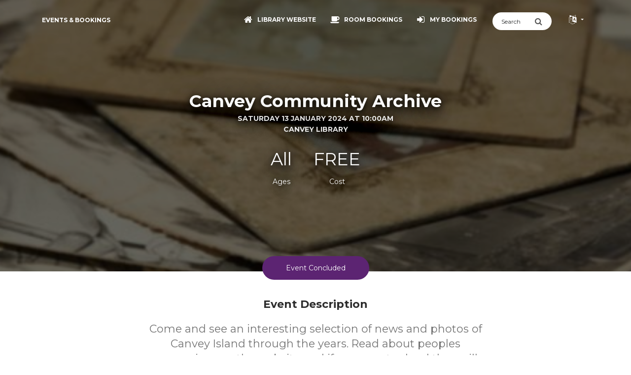

--- FILE ---
content_type: application/javascript
request_url: https://library-events.essex.gov.uk/assets/js/plugins/nouislider.min.js
body_size: 33267
content:
/*! nouislider - 9.1.0 - 2016-12-10 16:00:32 */

! function(a) {
    "function" == typeof define && define.amd ? define([], a) : "object" == typeof exports ? module.exports = a() : window.noUiSlider = a()
}(function() {
    "use strict";

    function a(a, b) {
        var c = document.createElement("div");
        return j(c, b), a.appendChild(c), c
    }

    function b(a) {
        return a.filter(function(a) {
            return !this[a] && (this[a] = !0)
        }, {})
    }

    function c(a, b) {
        return Math.round(a / b) * b
    }

    function d(a, b) {
        var c = a.getBoundingClientRect(),
            d = a.ownerDocument,
            e = d.documentElement,
            f = m();
        return /webkit.*Chrome.*Mobile/i.test(navigator.userAgent) && (f.x = 0), b ? c.top + f.y - e.clientTop : c.left + f.x - e.clientLeft
    }

    function e(a) {
        return "number" == typeof a && !isNaN(a) && isFinite(a)
    }

    function f(a, b, c) {
        c > 0 && (j(a, b), setTimeout(function() {
            k(a, b)
        }, c))
    }

    function g(a) {
        return Math.max(Math.min(a, 100), 0)
    }

    function h(a) {
        return Array.isArray(a) ? a : [a]
    }

    function i(a) {
        a = String(a);
        var b = a.split(".");
        return b.length > 1 ? b[1].length : 0
    }

    function j(a, b) {
        a.classList ? a.classList.add(b) : a.className += " " + b
    }

    function k(a, b) {
        a.classList ? a.classList.remove(b) : a.className = a.className.replace(new RegExp("(^|\\b)" + b.split(" ").join("|") + "(\\b|$)", "gi"), " ")
    }

    function l(a, b) {
        return a.classList ? a.classList.contains(b) : new RegExp("\\b" + b + "\\b").test(a.className)
    }

    function m() {
        var a = void 0 !== window.pageXOffset,
            b = "CSS1Compat" === (document.compatMode || ""),
            c = a ? window.pageXOffset : b ? document.documentElement.scrollLeft : document.body.scrollLeft,
            d = a ? window.pageYOffset : b ? document.documentElement.scrollTop : document.body.scrollTop;
        return {
            x: c,
            y: d
        }
    }

    function n() {
        return window.navigator.pointerEnabled ? {
            start: "pointerdown",
            move: "pointermove",
            end: "pointerup"
        } : window.navigator.msPointerEnabled ? {
            start: "MSPointerDown",
            move: "MSPointerMove",
            end: "MSPointerUp"
        } : {
            start: "mousedown touchstart",
            move: "mousemove touchmove",
            end: "mouseup touchend"
        }
    }

    function o(a, b) {
        return 100 / (b - a)
    }

    function p(a, b) {
        return 100 * b / (a[1] - a[0])
    }

    function q(a, b) {
        return p(a, a[0] < 0 ? b + Math.abs(a[0]) : b - a[0])
    }

    function r(a, b) {
        return b * (a[1] - a[0]) / 100 + a[0]
    }

    function s(a, b) {
        for (var c = 1; a >= b[c];) c += 1;
        return c
    }

    function t(a, b, c) {
        if (c >= a.slice(-1)[0]) return 100;
        var d, e, f, g, h = s(c, a);
        return d = a[h - 1], e = a[h], f = b[h - 1], g = b[h], f + q([d, e], c) / o(f, g)
    }

    function u(a, b, c) {
        if (c >= 100) return a.slice(-1)[0];
        var d, e, f, g, h = s(c, b);
        return d = a[h - 1], e = a[h], f = b[h - 1], g = b[h], r([d, e], (c - f) * o(f, g))
    }

    function v(a, b, d, e) {
        if (100 === e) return e;
        var f, g, h = s(e, a);
        return d ? (f = a[h - 1], g = a[h], e - f > (g - f) / 2 ? g : f) : b[h - 1] ? a[h - 1] + c(e - a[h - 1], b[h - 1]) : e
    }

    function w(a, b, c) {
        var d;
        if ("number" == typeof b && (b = [b]), "[object Array]" !== Object.prototype.toString.call(b)) throw new Error("noUiSlider: 'range' contains invalid value.");
        if (d = "min" === a ? 0 : "max" === a ? 100 : parseFloat(a), !e(d) || !e(b[0])) throw new Error("noUiSlider: 'range' value isn't numeric.");
        c.xPct.push(d), c.xVal.push(b[0]), d ? c.xSteps.push(!isNaN(b[1]) && b[1]) : isNaN(b[1]) || (c.xSteps[0] = b[1]), c.xHighestCompleteStep.push(0)
    }

    function x(a, b, c) {
        if (!b) return !0;
        c.xSteps[a] = p([c.xVal[a], c.xVal[a + 1]], b) / o(c.xPct[a], c.xPct[a + 1]);
        var d = (c.xVal[a + 1] - c.xVal[a]) / c.xNumSteps[a],
            e = Math.ceil(Number(d.toFixed(3)) - 1),
            f = c.xVal[a] + c.xNumSteps[a] * e;
        c.xHighestCompleteStep[a] = f
    }

    function y(a, b, c, d) {
        this.xPct = [], this.xVal = [], this.xSteps = [d || !1], this.xNumSteps = [!1], this.xHighestCompleteStep = [], this.snap = b, this.direction = c;
        var e, f = [];
        for (e in a) a.hasOwnProperty(e) && f.push([a[e], e]);
        for (f.length && "object" == typeof f[0][0] ? f.sort(function(a, b) {
                return a[0][0] - b[0][0]
            }) : f.sort(function(a, b) {
                return a[0] - b[0]
            }), e = 0; e < f.length; e++) w(f[e][1], f[e][0], this);
        for (this.xNumSteps = this.xSteps.slice(0), e = 0; e < this.xNumSteps.length; e++) x(e, this.xNumSteps[e], this)
    }

    function z(a, b) {
        if (!e(b)) throw new Error("noUiSlider: 'step' is not numeric.");
        a.singleStep = b
    }

    function A(a, b) {
        if ("object" != typeof b || Array.isArray(b)) throw new Error("noUiSlider: 'range' is not an object.");
        if (void 0 === b.min || void 0 === b.max) throw new Error("noUiSlider: Missing 'min' or 'max' in 'range'.");
        if (b.min === b.max) throw new Error("noUiSlider: 'range' 'min' and 'max' cannot be equal.");
        a.spectrum = new y(b, a.snap, a.dir, a.singleStep)
    }

    function B(a, b) {
        if (b = h(b), !Array.isArray(b) || !b.length) throw new Error("noUiSlider: 'start' option is incorrect.");
        a.handles = b.length, a.start = b
    }

    function C(a, b) {
        if (a.snap = b, "boolean" != typeof b) throw new Error("noUiSlider: 'snap' option must be a boolean.")
    }

    function D(a, b) {
        if (a.animate = b, "boolean" != typeof b) throw new Error("noUiSlider: 'animate' option must be a boolean.")
    }

    function E(a, b) {
        if (a.animationDuration = b, "number" != typeof b) throw new Error("noUiSlider: 'animationDuration' option must be a number.")
    }

    function F(a, b) {
        var c, d = [!1];
        if ("lower" === b ? b = [!0, !1] : "upper" === b && (b = [!1, !0]), b === !0 || b === !1) {
            for (c = 1; c < a.handles; c++) d.push(b);
            d.push(!1)
        } else {
            if (!Array.isArray(b) || !b.length || b.length !== a.handles + 1) throw new Error("noUiSlider: 'connect' option doesn't match handle count.");
            d = b
        }
        a.connect = d
    }

    function G(a, b) {
        switch (b) {
            case "horizontal":
                a.ort = 0;
                break;
            case "vertical":
                a.ort = 1;
                break;
            default:
                throw new Error("noUiSlider: 'orientation' option is invalid.")
        }
    }

    function H(a, b) {
        if (!e(b)) throw new Error("noUiSlider: 'margin' option must be numeric.");
        if (0 !== b && (a.margin = a.spectrum.getMargin(b), !a.margin)) throw new Error("noUiSlider: 'margin' option is only supported on linear sliders.")
    }

    function I(a, b) {
        if (!e(b)) throw new Error("noUiSlider: 'limit' option must be numeric.");
        if (a.limit = a.spectrum.getMargin(b), !a.limit || a.handles < 2) throw new Error("noUiSlider: 'limit' option is only supported on linear sliders with 2 or more handles.")
    }

    function J(a, b) {
        if (!e(b)) throw new Error("noUiSlider: 'padding' option must be numeric.");
        if (0 !== b) {
            if (a.padding = a.spectrum.getMargin(b), !a.padding) throw new Error("noUiSlider: 'padding' option is only supported on linear sliders.");
            if (a.padding < 0) throw new Error("noUiSlider: 'padding' option must be a positive number.");
            if (a.padding >= 50) throw new Error("noUiSlider: 'padding' option must be less than half the range.")
        }
    }

    function K(a, b) {
        switch (b) {
            case "ltr":
                a.dir = 0;
                break;
            case "rtl":
                a.dir = 1;
                break;
            default:
                throw new Error("noUiSlider: 'direction' option was not recognized.")
        }
    }

    function L(a, b) {
        if ("string" != typeof b) throw new Error("noUiSlider: 'behaviour' must be a string containing options.");
        var c = b.indexOf("tap") >= 0,
            d = b.indexOf("drag") >= 0,
            e = b.indexOf("fixed") >= 0,
            f = b.indexOf("snap") >= 0,
            g = b.indexOf("hover") >= 0;
        if (e) {
            if (2 !== a.handles) throw new Error("noUiSlider: 'fixed' behaviour must be used with 2 handles");
            H(a, a.start[1] - a.start[0])
        }
        a.events = {
            tap: c || f,
            drag: d,
            fixed: e,
            snap: f,
            hover: g
        }
    }

    function M(a, b) {
        if (b !== !1)
            if (b === !0) {
                a.tooltips = [];
                for (var c = 0; c < a.handles; c++) a.tooltips.push(!0)
            } else {
                if (a.tooltips = h(b), a.tooltips.length !== a.handles) throw new Error("noUiSlider: must pass a formatter for all handles.");
                a.tooltips.forEach(function(a) {
                    if ("boolean" != typeof a && ("object" != typeof a || "function" != typeof a.to)) throw new Error("noUiSlider: 'tooltips' must be passed a formatter or 'false'.")
                })
            }
    }

    function N(a, b) {
        if (a.format = b, "function" == typeof b.to && "function" == typeof b.from) return !0;
        throw new Error("noUiSlider: 'format' requires 'to' and 'from' methods.")
    }

    function O(a, b) {
        if (void 0 !== b && "string" != typeof b && b !== !1) throw new Error("noUiSlider: 'cssPrefix' must be a string or `false`.");
        a.cssPrefix = b
    }

    function P(a, b) {
        if (void 0 !== b && "object" != typeof b) throw new Error("noUiSlider: 'cssClasses' must be an object.");
        if ("string" == typeof a.cssPrefix) {
            a.cssClasses = {};
            for (var c in b) b.hasOwnProperty(c) && (a.cssClasses[c] = a.cssPrefix + b[c])
        } else a.cssClasses = b
    }

    function Q(a, b) {
        if (b !== !0 && b !== !1) throw new Error("noUiSlider: 'useRequestAnimationFrame' option should be true (default) or false.");
        a.useRequestAnimationFrame = b
    }

    function R(a) {
        var b = {
                margin: 0,
                limit: 0,
                padding: 0,
                animate: !0,
                animationDuration: 300,
                format: U
            },
            c = {
                step: {
                    r: !1,
                    t: z
                },
                start: {
                    r: !0,
                    t: B
                },
                connect: {
                    r: !0,
                    t: F
                },
                direction: {
                    r: !0,
                    t: K
                },
                snap: {
                    r: !1,
                    t: C
                },
                animate: {
                    r: !1,
                    t: D
                },
                animationDuration: {
                    r: !1,
                    t: E
                },
                range: {
                    r: !0,
                    t: A
                },
                orientation: {
                    r: !1,
                    t: G
                },
                margin: {
                    r: !1,
                    t: H
                },
                limit: {
                    r: !1,
                    t: I
                },
                padding: {
                    r: !1,
                    t: J
                },
                behaviour: {
                    r: !0,
                    t: L
                },
                format: {
                    r: !1,
                    t: N
                },
                tooltips: {
                    r: !1,
                    t: M
                },
                cssPrefix: {
                    r: !1,
                    t: O
                },
                cssClasses: {
                    r: !1,
                    t: P
                },
                useRequestAnimationFrame: {
                    r: !1,
                    t: Q
                }
            },
            d = {
                connect: !1,
                direction: "ltr",
                behaviour: "tap",
                orientation: "horizontal",
                cssPrefix: "noUi-",
                cssClasses: {
                    target: "target",
                    base: "base",
                    origin: "origin",
                    handle: "handle",
                    handleLower: "handle-lower",
                    handleUpper: "handle-upper",
                    horizontal: "horizontal",
                    vertical: "vertical",
                    background: "background",
                    connect: "connect",
                    ltr: "ltr",
                    rtl: "rtl",
                    draggable: "draggable",
                    drag: "state-drag",
                    tap: "state-tap",
                    active: "active",
                    tooltip: "tooltip",
                    pips: "pips",
                    pipsHorizontal: "pips-horizontal",
                    pipsVertical: "pips-vertical",
                    marker: "marker",
                    markerHorizontal: "marker-horizontal",
                    markerVertical: "marker-vertical",
                    markerNormal: "marker-normal",
                    markerLarge: "marker-large",
                    markerSub: "marker-sub",
                    value: "value",
                    valueHorizontal: "value-horizontal",
                    valueVertical: "value-vertical",
                    valueNormal: "value-normal",
                    valueLarge: "value-large",
                    valueSub: "value-sub"
                },
                useRequestAnimationFrame: !0
            };
        Object.keys(c).forEach(function(e) {
            if (void 0 === a[e] && void 0 === d[e]) {
                if (c[e].r) throw new Error("noUiSlider: '" + e + "' is required.");
                return !0
            }
            c[e].t(b, void 0 === a[e] ? d[e] : a[e])
        }), b.pips = a.pips;
        var e = [
            ["left", "top"],
            ["right", "bottom"]
        ];
        return b.style = e[b.dir][b.ort], b.styleOposite = e[b.dir ? 0 : 1][b.ort], b
    }

    function S(c, e, i) {
        function o(b, c) {
            var d = a(b, e.cssClasses.origin),
                f = a(d, e.cssClasses.handle);
            return f.setAttribute("data-handle", c), 0 === c ? j(f, e.cssClasses.handleLower) : c === e.handles - 1 && j(f, e.cssClasses.handleUpper), d
        }

        function p(b, c) {
            return !!c && a(b, e.cssClasses.connect)
        }

        function q(a, b) {
            ba = [], ca = [], ca.push(p(b, a[0]));
            for (var c = 0; c < e.handles; c++) ba.push(o(b, c)), ha[c] = c, ca.push(p(b, a[c + 1]))
        }

        function r(b) {
            j(b, e.cssClasses.target), 0 === e.dir ? j(b, e.cssClasses.ltr) : j(b, e.cssClasses.rtl), 0 === e.ort ? j(b, e.cssClasses.horizontal) : j(b, e.cssClasses.vertical), aa = a(b, e.cssClasses.base)
        }

        function s(b, c) {
            return !!e.tooltips[c] && a(b.firstChild, e.cssClasses.tooltip)
        }

        function t() {
            var a = ba.map(s);
            Z("update", function(b, c, d) {
                if (a[c]) {
                    var f = b[c];
                    e.tooltips[c] !== !0 && (f = e.tooltips[c].to(d[c])), a[c].innerHTML = f
                }
            })
        }

        function u(a, b, c) {
            if ("range" === a || "steps" === a) return ja.xVal;
            if ("count" === a) {
                var d, e = 100 / (b - 1),
                    f = 0;
                for (b = [];
                    (d = f++ * e) <= 100;) b.push(d);
                a = "positions"
            }
            return "positions" === a ? b.map(function(a) {
                return ja.fromStepping(c ? ja.getStep(a) : a)
            }) : "values" === a ? c ? b.map(function(a) {
                return ja.fromStepping(ja.getStep(ja.toStepping(a)))
            }) : b : void 0
        }

        function v(a, c, d) {
            function e(a, b) {
                return (a + b).toFixed(7) / 1
            }
            var f = {},
                g = ja.xVal[0],
                h = ja.xVal[ja.xVal.length - 1],
                i = !1,
                j = !1,
                k = 0;
            return d = b(d.slice().sort(function(a, b) {
                return a - b
            })), d[0] !== g && (d.unshift(g), i = !0), d[d.length - 1] !== h && (d.push(h), j = !0), d.forEach(function(b, g) {
                var h, l, m, n, o, p, q, r, s, t, u = b,
                    v = d[g + 1];
                if ("steps" === c && (h = ja.xNumSteps[g]), h || (h = v - u), u !== !1 && void 0 !== v)
                    for (h = Math.max(h, 1e-7), l = u; l <= v; l = e(l, h)) {
                        for (n = ja.toStepping(l), o = n - k, r = o / a, s = Math.round(r), t = o / s, m = 1; m <= s; m += 1) p = k + m * t, f[p.toFixed(5)] = ["x", 0];
                        q = d.indexOf(l) > -1 ? 1 : "steps" === c ? 2 : 0, !g && i && (q = 0), l === v && j || (f[n.toFixed(5)] = [l, q]), k = n
                    }
            }), f
        }

        function w(a, b, c) {
            function d(a, b) {
                var c = b === e.cssClasses.value,
                    d = c ? m : n,
                    f = c ? k : l;
                return b + " " + d[e.ort] + " " + f[a]
            }

            function f(a, b, c) {
                return 'class="' + d(c[1], b) + '" style="' + e.style + ": " + a + '%"'
            }

            function g(a, d) {
                d[1] = d[1] && b ? b(d[0], d[1]) : d[1], i += "<div " + f(a, e.cssClasses.marker, d) + "></div>", d[1] && (i += "<div " + f(a, e.cssClasses.value, d) + ">" + c.to(d[0]) + "</div>")
            }
            var h = document.createElement("div"),
                i = "",
                k = [e.cssClasses.valueNormal, e.cssClasses.valueLarge, e.cssClasses.valueSub],
                l = [e.cssClasses.markerNormal, e.cssClasses.markerLarge, e.cssClasses.markerSub],
                m = [e.cssClasses.valueHorizontal, e.cssClasses.valueVertical],
                n = [e.cssClasses.markerHorizontal, e.cssClasses.markerVertical];
            return j(h, e.cssClasses.pips), j(h, 0 === e.ort ? e.cssClasses.pipsHorizontal : e.cssClasses.pipsVertical), Object.keys(a).forEach(function(b) {
                g(b, a[b])
            }), h.innerHTML = i, h
        }

        function x(a) {
            var b = a.mode,
                c = a.density || 1,
                d = a.filter || !1,
                e = a.values || !1,
                f = a.stepped || !1,
                g = u(b, e, f),
                h = v(c, b, g),
                i = a.format || {
                    to: Math.round
                };
            return fa.appendChild(w(h, d, i))
        }

        function y() {
            var a = aa.getBoundingClientRect(),
                b = "offset" + ["Width", "Height"][e.ort];
            return 0 === e.ort ? a.width || aa[b] : a.height || aa[b]
        }

        function z(a, b, c, d) {
            var f = function(b) {
                    return !fa.hasAttribute("disabled") && (!l(fa, e.cssClasses.tap) && (!!(b = A(b, d.pageOffset)) && (!(a === ea.start && void 0 !== b.buttons && b.buttons > 1) && ((!d.hover || !b.buttons) && (b.calcPoint = b.points[e.ort], void c(b, d))))))
                },
                g = [];
            return a.split(" ").forEach(function(a) {
                b.addEventListener(a, f, !1), g.push([a, f])
            }), g
        }

        function A(a, b) {
            a.preventDefault();
            var c, d, e = 0 === a.type.indexOf("touch"),
                f = 0 === a.type.indexOf("mouse"),
                g = 0 === a.type.indexOf("pointer");
            if (0 === a.type.indexOf("MSPointer") && (g = !0), e) {
                if (a.touches.length > 1) return !1;
                c = a.changedTouches[0].pageX, d = a.changedTouches[0].pageY
            }
            return b = b || m(), (f || g) && (c = a.clientX + b.x, d = a.clientY + b.y), a.pageOffset = b, a.points = [c, d], a.cursor = f || g, a
        }

        function B(a) {
            var b = a - d(aa, e.ort),
                c = 100 * b / y();
            return e.dir ? 100 - c : c
        }

        function C(a) {
            var b = 100,
                c = !1;
            return ba.forEach(function(d, e) {
                if (!d.hasAttribute("disabled")) {
                    var f = Math.abs(ga[e] - a);
                    f < b && (c = e, b = f)
                }
            }), c
        }

        function D(a, b, c, d) {
            var e = c.slice(),
                f = [!a, a],
                g = [a, !a];
            d = d.slice(), a && d.reverse(), d.length > 1 ? d.forEach(function(a, c) {
                var d = M(e, a, e[a] + b, f[c], g[c]);
                d === !1 ? b = 0 : (b = d - e[a], e[a] = d)
            }) : f = g = [!0];
            var h = !1;
            d.forEach(function(a, d) {
                h = Q(a, c[a] + b, f[d], g[d]) || h
            }), h && d.forEach(function(a) {
                E("update", a), E("slide", a)
            })
        }

        function E(a, b, c) {
            Object.keys(la).forEach(function(d) {
                var f = d.split(".")[0];
                a === f && la[d].forEach(function(a) {
                    a.call(da, ka.map(e.format.to), b, ka.slice(), c || !1, ga.slice())
                })
            })
        }

        function F(a, b) {
            "mouseout" === a.type && "HTML" === a.target.nodeName && null === a.relatedTarget && H(a, b)
        }

        function G(a, b) {
            if (navigator.appVersion.indexOf("MSIE 9") === -1 && 0 === a.buttons && 0 !== b.buttonsProperty) return H(a, b);
            var c = (e.dir ? -1 : 1) * (a.calcPoint - b.startCalcPoint),
                d = 100 * c / b.baseSize;
            D(c > 0, d, b.locations, b.handleNumbers)
        }

        function H(a, b) {
            ia && (k(ia, e.cssClasses.active), ia = !1), a.cursor && (document.body.style.cursor = "", document.body.removeEventListener("selectstart", document.body.noUiListener)), document.documentElement.noUiListeners.forEach(function(a) {
                document.documentElement.removeEventListener(a[0], a[1])
            }), k(fa, e.cssClasses.drag), P(), b.handleNumbers.forEach(function(a) {
                E("set", a), E("change", a), E("end", a)
            })
        }

        function I(a, b) {
            if (1 === b.handleNumbers.length) {
                var c = ba[b.handleNumbers[0]];
                if (c.hasAttribute("disabled")) return !1;
                ia = c.children[0], j(ia, e.cssClasses.active)
            }
            a.preventDefault(), a.stopPropagation();
            var d = z(ea.move, document.documentElement, G, {
                    startCalcPoint: a.calcPoint,
                    baseSize: y(),
                    pageOffset: a.pageOffset,
                    handleNumbers: b.handleNumbers,
                    buttonsProperty: a.buttons,
                    locations: ga.slice()
                }),
                f = z(ea.end, document.documentElement, H, {
                    handleNumbers: b.handleNumbers
                }),
                g = z("mouseout", document.documentElement, F, {
                    handleNumbers: b.handleNumbers
                });
            if (document.documentElement.noUiListeners = d.concat(f, g), a.cursor) {
                document.body.style.cursor = getComputedStyle(a.target).cursor, ba.length > 1 && j(fa, e.cssClasses.drag);
                var h = function() {
                    return !1
                };
                document.body.noUiListener = h, document.body.addEventListener("selectstart", h, !1)
            }
            b.handleNumbers.forEach(function(a) {
                E("start", a)
            })
        }

        function J(a) {
            a.stopPropagation();
            var b = B(a.calcPoint),
                c = C(b);
            return c !== !1 && (e.events.snap || f(fa, e.cssClasses.tap, e.animationDuration), Q(c, b, !0, !0), P(), E("slide", c, !0), E("set", c, !0), E("change", c, !0), E("update", c, !0), void(e.events.snap && I(a, {
                handleNumbers: [c]
            })))
        }

        function K(a) {
            var b = B(a.calcPoint),
                c = ja.getStep(b),
                d = ja.fromStepping(c);
            Object.keys(la).forEach(function(a) {
                "hover" === a.split(".")[0] && la[a].forEach(function(a) {
                    a.call(da, d)
                })
            })
        }

        function L(a) {
            a.fixed || ba.forEach(function(a, b) {
                z(ea.start, a.children[0], I, {
                    handleNumbers: [b]
                })
            }), a.tap && z(ea.start, aa, J, {}), a.hover && z(ea.move, aa, K, {
                hover: !0
            }), a.drag && ca.forEach(function(b, c) {
                if (b !== !1 && 0 !== c && c !== ca.length - 1) {
                    var d = ba[c - 1],
                        f = ba[c],
                        g = [b];
                    j(b, e.cssClasses.draggable), a.fixed && (g.push(d.children[0]), g.push(f.children[0])), g.forEach(function(a) {
                        z(ea.start, a, I, {
                            handles: [d, f],
                            handleNumbers: [c - 1, c]
                        })
                    })
                }
            })
        }

        function M(a, b, c, d, f) {
            return ba.length > 1 && (d && b > 0 && (c = Math.max(c, a[b - 1] + e.margin)), f && b < ba.length - 1 && (c = Math.min(c, a[b + 1] - e.margin))), ba.length > 1 && e.limit && (d && b > 0 && (c = Math.min(c, a[b - 1] + e.limit)), f && b < ba.length - 1 && (c = Math.max(c, a[b + 1] - e.limit))), e.padding && (0 === b && (c = Math.max(c, e.padding)), b === ba.length - 1 && (c = Math.min(c, 100 - e.padding))), c = ja.getStep(c), c = g(c), c !== a[b] && c
        }

        function N(a) {
            return a + "%"
        }

        function O(a, b) {
            ga[a] = b, ka[a] = ja.fromStepping(b);
            var c = function() {
                ba[a].style[e.style] = N(b), S(a), S(a + 1)
            };
            window.requestAnimationFrame && e.useRequestAnimationFrame ? window.requestAnimationFrame(c) : c()
        }

        function P() {
            ha.forEach(function(a) {
                var b = ga[a] > 50 ? -1 : 1,
                    c = 3 + (ba.length + b * a);
                ba[a].childNodes[0].style.zIndex = c
            })
        }

        function Q(a, b, c, d) {
            return b = M(ga, a, b, c, d), b !== !1 && (O(a, b), !0)
        }

        function S(a) {
            if (ca[a]) {
                var b = 0,
                    c = 100;
                0 !== a && (b = ga[a - 1]), a !== ca.length - 1 && (c = ga[a]), ca[a].style[e.style] = N(b), ca[a].style[e.styleOposite] = N(100 - c)
            }
        }

        function T(a, b) {
            null !== a && a !== !1 && ("number" == typeof a && (a = String(a)), a = e.format.from(a), a === !1 || isNaN(a) || Q(b, ja.toStepping(a), !1, !1))
        }

        function U(a, b) {
            var c = h(a),
                d = void 0 === ga[0];
            b = void 0 === b || !!b, c.forEach(T), e.animate && !d && f(fa, e.cssClasses.tap, e.animationDuration), ha.forEach(function(a) {
                Q(a, ga[a], !0, !1)
            }), P(), ha.forEach(function(a) {
                E("update", a), null !== c[a] && b && E("set", a)
            })
        }

        function V(a) {
            U(e.start, a)
        }

        function W() {
            var a = ka.map(e.format.to);
            return 1 === a.length ? a[0] : a
        }

        function X() {
            for (var a in e.cssClasses) e.cssClasses.hasOwnProperty(a) && k(fa, e.cssClasses[a]);
            for (; fa.firstChild;) fa.removeChild(fa.firstChild);
            delete fa.noUiSlider
        }

        function Y() {
            return ga.map(function(a, b) {
                var c = ja.getNearbySteps(a),
                    d = ka[b],
                    e = c.thisStep.step,
                    f = null;
                e !== !1 && d + e > c.stepAfter.startValue && (e = c.stepAfter.startValue - d), f = d > c.thisStep.startValue ? c.thisStep.step : c.stepBefore.step !== !1 && d - c.stepBefore.highestStep, 100 === a ? e = null : 0 === a && (f = null);
                var g = ja.countStepDecimals();
                return null !== e && e !== !1 && (e = Number(e.toFixed(g))), null !== f && f !== !1 && (f = Number(f.toFixed(g))), [f, e]
            })
        }

        function Z(a, b) {
            la[a] = la[a] || [], la[a].push(b), "update" === a.split(".")[0] && ba.forEach(function(a, b) {
                E("update", b)
            })
        }

        function $(a) {
            var b = a && a.split(".")[0],
                c = b && a.substring(b.length);
            Object.keys(la).forEach(function(a) {
                var d = a.split(".")[0],
                    e = a.substring(d.length);
                b && b !== d || c && c !== e || delete la[a]
            })
        }

        function _(a, b) {
            var c = W(),
                d = ["margin", "limit", "padding", "range", "animate", "snap", "step", "format"];
            d.forEach(function(b) {
                void 0 !== a[b] && (i[b] = a[b])
            });
            var f = R(i);
            d.forEach(function(b) {
                void 0 !== a[b] && (e[b] = f[b])
            }), f.spectrum.direction = ja.direction, ja = f.spectrum, e.margin = f.margin, e.limit = f.limit, e.padding = f.padding, ga = [], U(a.start || c, b)
        }
        var aa, ba, ca, da, ea = n(),
            fa = c,
            ga = [],
            ha = [],
            ia = !1,
            ja = e.spectrum,
            ka = [],
            la = {};
        if (fa.noUiSlider) throw new Error("Slider was already initialized.");
        return r(fa), q(e.connect, aa), da = {
            destroy: X,
            steps: Y,
            on: Z,
            off: $,
            get: W,
            set: U,
            reset: V,
            __moveHandles: function(a, b, c) {
                D(a, b, ga, c)
            },
            options: i,
            updateOptions: _,
            target: fa,
            pips: x
        }, L(e.events), U(e.start), e.pips && x(e.pips), e.tooltips && t(), da
    }

    function T(a, b) {
        if (!a.nodeName) throw new Error("noUiSlider.create requires a single element.");
        var c = R(b, a),
            d = S(a, c, b);
        return a.noUiSlider = d, d
    }
    y.prototype.getMargin = function(a) {
        var b = this.xNumSteps[0];
        if (b && a / b % 1 !== 0) throw new Error("noUiSlider: 'limit', 'margin' and 'padding' must be divisible by step.");
        return 2 === this.xPct.length && p(this.xVal, a)
    }, y.prototype.toStepping = function(a) {
        return a = t(this.xVal, this.xPct, a)
    }, y.prototype.fromStepping = function(a) {
        return u(this.xVal, this.xPct, a)
    }, y.prototype.getStep = function(a) {
        return a = v(this.xPct, this.xSteps, this.snap, a)
    }, y.prototype.getNearbySteps = function(a) {
        var b = s(a, this.xPct);
        return {
            stepBefore: {
                startValue: this.xVal[b - 2],
                step: this.xNumSteps[b - 2],
                highestStep: this.xHighestCompleteStep[b - 2]
            },
            thisStep: {
                startValue: this.xVal[b - 1],
                step: this.xNumSteps[b - 1],
                highestStep: this.xHighestCompleteStep[b - 1]
            },
            stepAfter: {
                startValue: this.xVal[b - 0],
                step: this.xNumSteps[b - 0],
                highestStep: this.xHighestCompleteStep[b - 0]
            }
        }
    }, y.prototype.countStepDecimals = function() {
        var a = this.xNumSteps.map(i);
        return Math.max.apply(null, a)
    }, y.prototype.convert = function(a) {
        return this.getStep(this.toStepping(a))
    };
    var U = {
        to: function(a) {
            return void 0 !== a && a.toFixed(2)
        },
        from: Number
    };
    return {
        create: T
    }
});